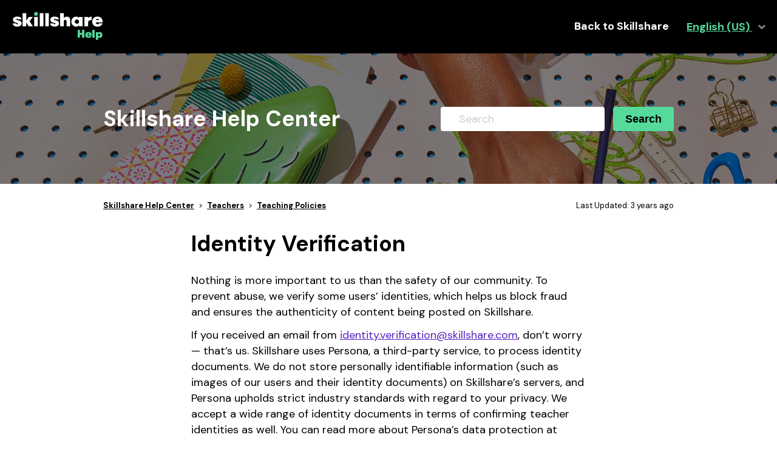

--- FILE ---
content_type: text/html; charset=utf-8
request_url: https://help.skillshare.com/hc/en-us/articles/4412500472973-Identity-Verification
body_size: 6748
content:
<!DOCTYPE html>
<html dir="ltr" lang="en-US">
<head>
  <meta charset="utf-8" />
  <!-- v26900 -->


  <title>Identity Verification &ndash; Skillshare Help Center</title>

  <meta name="csrf-param" content="authenticity_token">
<meta name="csrf-token" content="">

  <meta name="description" content="Nothing is more important to us than the safety of our community. To prevent abuse, we verify some users’ identities, which helps us..." /><meta property="og:image" content="https://help.skillshare.com/hc/theming_assets/01K9Q8E14JKDP9QS1VA6SASM5M" />
<meta property="og:type" content="website" />
<meta property="og:site_name" content="Skillshare Help Center" />
<meta property="og:title" content="Identity Verification" />
<meta property="og:description" content="Nothing is more important to us than the safety of our community. To prevent abuse, we verify some users’ identities, which helps us block fraud and ensures the authenticity of content being posted..." />
<meta property="og:url" content="https://help.skillshare.com/hc/en-us/articles/4412500472973-Identity-Verification" />
<link rel="canonical" href="https://help.skillshare.com/hc/en-us/articles/4412500472973-Identity-Verification">
<link rel="alternate" hreflang="de" href="https://help.skillshare.com/hc/de/articles/4412500472973-Identit%C3%A4tsfeststellung">
<link rel="alternate" hreflang="en-us" href="https://help.skillshare.com/hc/en-us/articles/4412500472973-Identity-Verification">
<link rel="alternate" hreflang="es-mx" href="https://help.skillshare.com/hc/es-mx/articles/4412500472973-Verificaci%C3%B3n-de-identidad">
<link rel="alternate" hreflang="fr" href="https://help.skillshare.com/hc/fr/articles/4412500472973-V%C3%A9rification-de-l-identit%C3%A9">
<link rel="alternate" hreflang="pt-br" href="https://help.skillshare.com/hc/pt-br/articles/4412500472973-Verifica%C3%A7%C3%A3o-de-identidade">
<link rel="alternate" hreflang="x-default" href="https://help.skillshare.com/hc/en-us/articles/4412500472973-Identity-Verification">

  <link rel="stylesheet" href="//static.zdassets.com/hc/assets/application-f34d73e002337ab267a13449ad9d7955.css" media="all" id="stylesheet" />
    <!-- Entypo pictograms by Daniel Bruce — www.entypo.com -->
    <link rel="stylesheet" href="//static.zdassets.com/hc/assets/theming_v1_support-e05586b61178dcde2a13a3d323525a18.css" media="all" />
  <link rel="stylesheet" type="text/css" href="/hc/theming_assets/690634/135437/style.css?digest=42432401484301">

  <link rel="icon" type="image/x-icon" href="/hc/theming_assets/01K7HH7SK9TYRMQ5E9PTBFWE5S">

    <script src="//static.zdassets.com/hc/assets/jquery-ed472032c65bb4295993684c673d706a.js"></script>
    

  <meta name="viewport" content="width=device-width, initial-scale=1, maximum-scale=1, user-scalable=no">
  <script type="text/javascript" src="/hc/theming_assets/690634/135437/script.js?digest=42432401484301"></script>
</head>
<body class="">
  
  
  

  <header class="header">
    <div class="header-inner">
        <div class="logo">
    <a title="Home" href="/hc/en-us">
      <img src="/hc/theming_assets/01K9Q8E14JKDP9QS1VA6SASM5M" alt="Skillshare Help Center Help Center home page">
    </a>
</div>
        <nav class="user-nav">
            <a href="https://skillshare.com/" class="link-main no-bold">Back to Skillshare</a>
            
              <div class="dropdown language-selector" aria-haspopup="true">
                <a class="dropdown-toggle">
                  English (US)
                </a>
                <span class="dropdown-menu dropdown-menu-end" role="menu">
                  
                    <a href="/hc/change_language/de?return_to=%2Fhc%2Fde%2Farticles%2F4412500472973-Identit%25C3%25A4tsfeststellung" dir="ltr" rel="nofollow" role="menuitem">
                      Deutsch
                    </a>
                  
                    <a href="/hc/change_language/es-mx?return_to=%2Fhc%2Fes-mx%2Farticles%2F4412500472973-Verificaci%25C3%25B3n-de-identidad" dir="ltr" rel="nofollow" role="menuitem">
                      Español (México)
                    </a>
                  
                    <a href="/hc/change_language/fr?return_to=%2Fhc%2Ffr%2Farticles%2F4412500472973-V%25C3%25A9rification-de-l-identit%25C3%25A9" dir="ltr" rel="nofollow" role="menuitem">
                      Français
                    </a>
                  
                    <a href="/hc/change_language/pt-br?return_to=%2Fhc%2Fpt-br%2Farticles%2F4412500472973-Verifica%25C3%25A7%25C3%25A3o-de-identidade" dir="ltr" rel="nofollow" role="menuitem">
                      Português do Brasil
                    </a>
                  
                </span>
              </div>
            
        </nav>
    </div>
</header>


  <main role="main">
    <div class="main-content-wrapper">
    <div class="centered-content-wrapper with-hero small">
        <div class="centered-content search">
            <div class="search-box">
                <h1 class="help-center-name">Skillshare Help Center</h1>
                <form role="search" class="search" data-search="" action="/hc/en-us/search" accept-charset="UTF-8" method="get"><input type="hidden" name="utf8" value="&#x2713;" autocomplete="off" /><input type="search" name="query" id="query" placeholder="Search" aria-label="Search" />
<input type="submit" name="commit" value="Search" /></form>
            </div>
        </div>
    </div>
    <div class="centered-content-wrapper">
        <div class="centered-content main">
            <nav class="sub-nav">
                <span><ol class="breadcrumbs">
  
    <li title="Skillshare Help Center">
      
        <a href="/hc/en-us">Skillshare Help Center</a>
      
    </li>
  
    <li title="Teachers ">
      
        <a href="/hc/en-us/categories/200244167-Teachers">Teachers </a>
      
    </li>
  
    <li title="Teaching Policies">
      
        <a href="/hc/en-us/sections/360013493092-Teaching-Policies">Teaching Policies</a>
      
    </li>
  
</ol>
</span><span>Last Updated: <time datetime="2022-07-24T20:27:52Z" title="2022-07-24T20:27:52Z" data-datetime="relative">July 24, 2022 20:27</time></span>
            </nav>
            <div class="article-width">
                <article>
                    <h1> Identity Verification</h1>
                    <div class="article-body markdown">
                        <p>Nothing is more important to us than the safety of our community. To prevent abuse, we verify some users’ identities, which helps us block fraud and ensures the authenticity of content being posted on Skillshare.</p>
<p>If you received an email from <a href="mailto:identity.verification@skillshare.com" target="_self">identity.verification@skillshare.com</a>, don’t worry — that’s us. Skillshare uses Persona, a third-party service, to process identity documents. We do not store personally identifiable information (such as images of our users and their identity documents) on Skillshare’s servers, and Persona upholds strict industry standards with regard to your privacy. We accept a wide range of identity documents in terms of confirming teacher identities as well. You can read more about Persona’s data protection at Persona’s <a href="https://support.withpersona.com/hc/articles/360057452513-Security-privacy-and-compliance-overview" target="_blank" rel="noopener">Security, privacy, and compliance overview</a>.</p>
<p>If you have any questions about identity verification in relation to your teaching on Skillshare, please feel free to reach out to <a href="mailto:identity.verification@skillshare.com" target="_self">identity.verification@skillshare.com</a>.</p>
                    </div>
                    <div class="article-attachments">
                        <ul class="attachments">
                          
                        </ul>
                    </div>
                    <div class="article-meta"></div>
                </article>
                <div class="side-column">
                    <article>
                        
  <section class="related-articles">
    
      <h3 class="related-articles-title">Related articles</h3>
    
    <ul>
      
        <li>
          <a href="/hc/en-us/related/click?data=[base64]" rel="nofollow">Intellectual Property Guidelines for Skillshare Teachers</a>
        </li>
      
        <li>
          <a href="/hc/en-us/related/click?data=[base64]%3D--f4f2a8f817ed5d846ef4591da5895cb15ab14771" rel="nofollow">Adobe Trademark Guidelines for Classes on Adobe Products</a>
        </li>
      
        <li>
          <a href="/hc/en-us/related/click?data=[base64]%3D%3D--1b0a44b4da88dbcddb0bf2614099b77e102ff53f" rel="nofollow">Teacher Programs</a>
        </li>
      
        <li>
          <a href="/hc/en-us/related/click?data=[base64]%3D--98d18a6fc3bddc8e8441c0c7557becb85c3ba1ea" rel="nofollow">Earn From Your Teaching</a>
        </li>
      
        <li>
          <a href="/hc/en-us/related/click?data=[base64]%3D--ef5d741a4f623b79e99bb3a4353c86b258d9eec1" rel="nofollow">How do I start a new class draft?</a>
        </li>
      
    </ul>
  </section>


                    </article>
                  
                  <p> <br>
  <p> <hr> <br> <p> <center> <div class="article-votes">
    <span class="article-votes-question">Was this article helpful?</span>
    <div class="article-votes-controls" role='radiogroup'>
      <a class="button article-vote article-vote-up" data-helper="vote" data-item="article" data-type="up" data-id="4412500472973" data-upvote-count="0" data-vote-count="0" data-vote-sum="0" data-vote-url="/hc/en-us/articles/4412500472973/vote" data-value="null" data-label="0 out of 0 found this helpful" data-selected-class="null" aria-selected="false" role="radio" rel="nofollow" title="Yes" href="#"></a>
      <a class="button article-vote article-vote-down" data-helper="vote" data-item="article" data-type="down" data-id="4412500472973" data-upvote-count="0" data-vote-count="0" data-vote-sum="0" data-vote-url="/hc/en-us/articles/4412500472973/vote" data-value="null" data-label="0 out of 0 found this helpful" data-selected-class="null" aria-selected="false" role="radio" rel="nofollow" title="No" href="#"></a>
    </div>
  </div>
     </center>
                </div>
            </div>
        </div>
    </div>
</div>
  </main>

    <footer class="centered-content-wrapper footer">
    <div class="centered-content">
        <div class="footer-item">
            <svg width="100" height="80" viewBox="0 0 100 80" fill="none" xmlns="http://www.w3.org/2000/svg">
              <path d="M13.7 8.69995H15.9C17.2 8.69995 18.3 9.79995 18.3 11.0999V64.5999L15.4 73.0999C15.2 73.5999 14.4 73.5999 14.2 73.0999L11.3 64.5999V11.0999C11.3 9.79995 12.3 8.69995 13.7 8.69995Z" stroke="#002333" stroke-width="2" stroke-miterlimit="10" stroke-linecap="round"/>
              <path d="M18.3 14.8999H11.3" stroke="#002333" stroke-width="2" stroke-miterlimit="10" stroke-linecap="round"/>
              <path d="M18.3 21.3999H11.3" stroke="#002333" stroke-width="2" stroke-miterlimit="10" stroke-linecap="round"/>
              <path d="M18.3 64.6C18.3 64.6 17 62.5 14.8 62.5C12.6 62.5 11.3 64.6 11.3 64.6" stroke="#002333" stroke-width="2" stroke-miterlimit="10" stroke-linecap="round"/>
              <path d="M79.2001 49.1H88.6001C90.4001 49.1 91.9001 50.6 91.9001 52.4V71.2C91.9001 73 90.4001 74.5 88.6001 74.5H52.9001C51.1001 74.5 49.6001 73 49.6001 71.2V52.3C49.6001 50.5 51.1001 49 52.9001 49H63.9001" stroke="#002333" stroke-width="2" stroke-miterlimit="10"/>
              <path d="M71.7998 71.1998C76.2181 71.1998 79.7998 67.6182 79.7998 63.2C79.7998 58.7817 76.2181 55.2 71.7998 55.2C67.3816 55.2 63.7998 58.7817 63.7998 63.2C63.7998 67.6182 67.3816 71.1998 71.7998 71.1998Z" stroke="#002333" stroke-width="2" stroke-miterlimit="10"/>
              <path d="M78.3001 52.8001H65.2001C64.2001 52.8001 63.4001 51.9001 63.7001 50.9001L64.9001 45.8001C65.1001 45.1001 65.7001 44.6001 66.4001 44.6001H77.1001C77.8001 44.6001 78.4001 45.1001 78.6001 45.8001L79.8001 50.9001C80.1001 51.8001 79.4001 52.8001 78.3001 52.8001Z" stroke="#002333" stroke-width="2" stroke-miterlimit="10"/>
              <path d="M71.7999 68.1C74.5061 68.1 76.6999 65.9063 76.6999 63.2001C76.6999 60.4939 74.5061 58.3 71.7999 58.3C69.0937 58.3 66.8999 60.4939 66.8999 63.2001C66.8999 65.9063 69.0937 68.1 71.7999 68.1Z" stroke="#002333" stroke-width="2" stroke-miterlimit="10"/>
              <path d="M56.8 49.1001C56.8 49.1001 58.2 51.6001 58.2 55.8001C58.2 60.0001 56 61.8001 56 65.0001C56 68.1001 58.1 69.4001 58.1 74.4001" stroke="#002333" stroke-width="2" stroke-miterlimit="10"/>
              <path d="M54.9002 49.0999C54.9002 49.0999 54.9002 27.5999 54.9002 17.9999C41.8001 10.6999 29.7001 15.2999 25.7001 17.2999C24.8001 17.6999 24.3 18.5999 24.3 19.4999V62.5999C24.3 64.2999 26.0001 65.4999 27.7001 64.8999C31.1001 63.5999 41.5001 61.6999 49.7001 63.9999" stroke="#002333" stroke-width="2" stroke-miterlimit="10"/>
              <path d="M54.8999 49.0999C54.8999 49.0999 54.8999 27.5999 54.8999 17.9999C67.9999 10.6999 80.0999 15.2999 84.0999 17.2999C84.9999 17.6999 85.4999 18.5999 85.4999 19.4999V49.4999" stroke="#002333" stroke-width="2" stroke-miterlimit="10"/>
              <path d="M29.8 23.1999C29.8 23.1999 40.3 19.0999 49.1 23.1999" stroke="#002333" stroke-width="2" stroke-miterlimit="10" stroke-linecap="round"/>
              <path d="M29.8 29.4001C29.8 29.4001 40.3 25.3001 49.1 29.4001" stroke="#002333" stroke-width="2" stroke-miterlimit="10" stroke-linecap="round"/>
              <path d="M29.8 35.6001C29.8 35.6001 40.3 31.5001 49.1 35.6001" stroke="#002333" stroke-width="2" stroke-miterlimit="10" stroke-linecap="round"/>
            </svg>          
            <h4>Get Started With Teaching</h4>
            <p>Here’s your roadmap to creating your first class.</p>
            <div class="btn-container">
                <a href="https://help.skillshare.com/hc/articles/4415798004493">Learn More</a>
            </div>                        
        </div>
        <div class="footer-item">
            <svg width="100" height="80" viewBox="0 0 100 80" fill="none" xmlns="http://www.w3.org/2000/svg">
              <path d="M28.5 71.5001L29.4 58.0001C30 55.3001 32.5 53.4001 35.3 53.4001H37.3C48.5 53.4001 56.3 48.1001 56.3 41.2001C56.3 36.7001 53.1 33.1001 48.7 32.5001C43.3 31.8001 38.8 36.0001 38.8 41.2001C38.8 46.7001 45 53.4001 57.9 53.4001H60.2C62.8 53.4001 65.1 55.1001 65.9 57.6001L67.7 64.0001" stroke="#002333" stroke-width="2" stroke-miterlimit="10" stroke-linecap="round" stroke-linejoin="round"/>
              <path d="M33.5 26.9999C34.4 26.2999 35.6 25.7999 36.9 25.7999H38.7C49.2 25.7999 56.3 20.6999 55.8 14.1999C55.5 10.5999 52.6 7.49995 49 6.99995C44.1 6.29995 40 10.0999 40 14.7999C40 19.7999 45.6 25.7999 57.2 25.7999H60C62.9 25.7999 65.5 28.0999 65.8 30.9999L66.2 34.3999" stroke="#002333" stroke-width="2" stroke-miterlimit="10" stroke-linecap="round" stroke-linejoin="round"/>
              <path d="M38.8 42.3C23 42.3 17.7 36 17.7 30.8C17.7 25.9 22 22 27.1 22.7C30.8 23.2 33.8 26.4 34.1 30.1C34.7 36.8 27.2 42.2 16.4 42.2C13.6 42.2 11.3 44.3 11.1 47L9.5 63.2" stroke="#002333" stroke-width="2" stroke-miterlimit="10" stroke-linecap="round" stroke-linejoin="round"/>
              <path d="M39.6001 39.1C39.6001 39.1 44.6001 39.5 47.8001 36.3C50.8001 39.3 55.2001 39.2001 55.2001 39.2001" stroke="#002333" stroke-width="2" stroke-miterlimit="10" stroke-linecap="round" stroke-linejoin="round"/>
              <path d="M31.6001 25C31.6001 25 28.4001 27.4 24.2001 28.7C20.0001 29.9 18.1001 29.9 18.1001 29.9" stroke="#002333" stroke-width="2" stroke-miterlimit="10" stroke-linecap="round" stroke-linejoin="round"/>
              <path d="M88.6001 35.2001H80.8001V27.4C80.8001 26.3 79.9001 25.3 78.7001 25.3H74.6001C73.5001 25.3 72.5001 26.2 72.5001 27.4V35.2001H64.7001C63.6001 35.2001 62.6001 36.1 62.6001 37.3V41.4001C62.6001 42.5001 63.5001 43.5 64.7001 43.5H72.5001V51.3C72.5001 52.4 73.4001 53.4001 74.6001 53.4001H78.7001C79.8001 53.4001 80.8001 52.5 80.8001 51.3V43.5H88.6001C89.7001 43.5 90.7001 42.6001 90.7001 41.4001V37.3C90.7001 36.1 89.8001 35.2001 88.6001 35.2001Z" stroke="#002333" stroke-width="2" stroke-miterlimit="10"/>
              <path d="M40.6001 16.8L44.2001 12.4C44.8001 11.7 45.7001 11.2 46.6001 11.2H49.1001C50.0001 11.2 50.9001 11.6 51.5001 12.3L55.1001 16.7" stroke="#002333" stroke-width="2" stroke-miterlimit="10" stroke-linecap="round" stroke-linejoin="round"/>
            </svg>            
            <h4>Community Guidelines</h4>
            <p>Our Community Guidelines protect our teachers and students - the pulse of Skillshare.</p>
            <div class="btn-container">
                <a href="https://help.skillshare.com/hc/articles/204536438">Learn More</a>
            </div>                    
        </div>
        <div class="footer-item">
            <?xml version="1.0" encoding="UTF-8"?>
            <svg xmlns="http://www.w3.org/2000/svg" width="60" height="80" viewBox="0 0 20 16" fill="none">
              <path fill-rule="evenodd" clip-rule="evenodd" d="M0 2C0 0.895431 0.895431 0 2 0H18C19.1046 0 20 0.895431 20 2V14C20 15.1046 19.1046 16 18 16H2C0.895431 16 0 15.1046 0 14V2ZM2 1H18C18.0896 1 18.1764 1.01178 18.2591 1.03389L10.3536 8.93938C10.1583 9.13464 9.84175 9.13464 9.64649 8.93938L1.74098 1.03387C1.82359 1.01178 1.91042 1 2 1ZM1.03387 1.74098C1.01178 1.82359 1 1.91042 1 2V14C1 14.0896 1.01178 14.1764 1.03389 14.2591L7.29293 8.00004L1.03387 1.74098ZM1.74104 14.9661C1.82363 14.9882 1.91044 15 2 15H18C18.0896 15 18.1764 14.9882 18.259 14.9661L12 8.70714L11.0607 9.64648C10.4749 10.2323 9.52517 10.2323 8.93938 9.64649L8.00004 8.70714L1.74104 14.9661ZM18.9661 14.259C18.9882 14.1764 19 14.0896 19 14V2C19 1.91044 18.9882 1.82363 18.9661 1.74104L12.7071 8.00004L18.9661 14.259Z" fill="#002333"></path>
            </svg>
            <h4>Get in Touch</h4>
            <p>Need help? Get in touch with one of our teams.</p>
            <div class="btn-container">
                <a href="https://help.skillshare.com/hc/articles/205312177">Learn More</a>
            </div>                    
        </div>        
    </div>
</footer>



  <!-- / -->

  
  <script src="//static.zdassets.com/hc/assets/en-us.bbb3d4d87d0b571a9a1b.js"></script>
  

  <script type="text/javascript">
  /*

    Greetings sourcecode lurker!

    This is for internal Zendesk and legacy usage,
    we don't support or guarantee any of these values
    so please don't build stuff on top of them.

  */

  HelpCenter = {};
  HelpCenter.account = {"subdomain":"skillshare","environment":"production","name":"Skillshare"};
  HelpCenter.user = {"identifier":"da39a3ee5e6b4b0d3255bfef95601890afd80709","email":null,"name":"","role":"anonymous","avatar_url":"https://assets.zendesk.com/hc/assets/default_avatar.png","is_admin":false,"organizations":[],"groups":[]};
  HelpCenter.internal = {"asset_url":"//static.zdassets.com/hc/assets/","web_widget_asset_composer_url":"https://static.zdassets.com/ekr/snippet.js","current_session":{"locale":"en-us","csrf_token":null,"shared_csrf_token":null},"usage_tracking":{"event":"article_viewed","data":"[base64]","url":"https://help.skillshare.com/hc/activity"},"current_record_id":"4412500472973","current_record_url":"/hc/en-us/articles/4412500472973-Identity-Verification","current_record_title":"Identity Verification","current_text_direction":"ltr","current_brand_id":135437,"current_brand_name":"Skillshare","current_brand_url":"https://skillshare.zendesk.com","current_brand_active":true,"current_path":"/hc/en-us/articles/4412500472973-Identity-Verification","show_autocomplete_breadcrumbs":true,"user_info_changing_enabled":false,"has_user_profiles_enabled":false,"has_end_user_attachments":true,"user_aliases_enabled":false,"has_anonymous_kb_voting":true,"has_multi_language_help_center":true,"show_at_mentions":false,"embeddables_config":{"embeddables_web_widget":false,"embeddables_help_center_auth_enabled":false,"embeddables_connect_ipms":false},"answer_bot_subdomain":"static","gather_plan_state":"subscribed","has_article_verification":false,"has_gather":true,"has_ckeditor":false,"has_community_enabled":false,"has_community_badges":true,"has_community_post_content_tagging":false,"has_gather_content_tags":true,"has_guide_content_tags":true,"has_user_segments":true,"has_answer_bot_web_form_enabled":false,"has_garden_modals":false,"theming_cookie_key":"hc-da39a3ee5e6b4b0d3255bfef95601890afd80709-2-preview","is_preview":false,"has_search_settings_in_plan":true,"theming_api_version":1,"theming_settings":{"color_1":"rgba(85, 218, 155, 1)","color_2":"rgba(0, 0, 0, 1)","color_3":"rgba(36, 194, 242, 1)","color_4":"rgba(105, 39, 239, 1)","color_5":"rgba(244, 244, 244, 1)","font_1":"Helvetica, Arial, sans-serif","font_2":"Helvetica, Arial, sans-serif","logo":"/hc/theming_assets/01K9Q8E14JKDP9QS1VA6SASM5M","favicon":"/hc/theming_assets/01K7HH7SK9TYRMQ5E9PTBFWE5S"},"has_pci_credit_card_custom_field":false,"help_center_restricted":false,"is_assuming_someone_else":false,"flash_messages":[],"user_photo_editing_enabled":true,"user_preferred_locale":"en-us","base_locale":"en-us","login_url":"https://skillshare.zendesk.com/access?locale=en-us\u0026brand_id=135437\u0026return_to=https%3A%2F%2Fhelp.skillshare.com%2Fhc%2Fen-us%2Farticles%2F4412500472973-Identity-Verification","has_alternate_templates":false,"has_custom_statuses_enabled":true,"has_hc_generative_answers_setting_enabled":true,"has_generative_search_with_zgpt_enabled":false,"has_suggested_initial_questions_enabled":false,"has_guide_service_catalog":true,"has_service_catalog_search_poc":false,"has_service_catalog_itam":false,"has_csat_reverse_2_scale_in_mobile":false,"has_knowledge_navigation":false,"has_unified_navigation":false,"has_unified_navigation_eap_access":true,"has_csat_bet365_branding":false,"version":"v26900","dev_mode":false};
</script>

  
  <script src="//static.zdassets.com/hc/assets/moment-3b62525bdab669b7b17d1a9d8b5d46b4.js"></script>
  <script src="//static.zdassets.com/hc/assets/hc_enduser-3fe137bd143765049d06e1494fc6f66f.js"></script>
  
  
</body>
</html>

--- FILE ---
content_type: text/javascript; charset=utf-8
request_url: https://help.skillshare.com/hc/theming_assets/690634/135437/script.js?digest=42432401484301
body_size: 2165
content:
/*
 * jQuery v1.9.1 included
 */

$(document).ready(function() {
  const redirectArticleIds = {
    '204540948': 'https://help.skillshare.com/hc/en-us/articles/4415798004493',
    '204541708': 'https://help.skillshare.com/hc/en-us/articles/4416498370829',
    '204541788': 'https://help.skillshare.com/hc/en-us/articles/360044058112',
    '204543318': 'https://help.skillshare.com/hc/en-us/articles/4415798004493',
    '204543348': 'https://help.skillshare.com/hc/en-us/articles/4415798004493',
    '204543358': 'https://help.skillshare.com/hc/en-us/articles/4416715890701',
    '204543738': 'https://help.skillshare.com/hc/en-us/articles/4416497157005',
    '204545168': 'https://help.skillshare.com/hc/en-us/articles/4416210797837',
    '204546168': 'https://help.skillshare.com/hc/en-us/articles/4415929771021',
    '205221257': 'https://help.skillshare.com/hc/en-us/articles/115001701651',
    '205222187': 'https://help.skillshare.com/hc/en-us/articles/4415798004493',
    '205222197': 'https://help.skillshare.com/hc/en-us/articles/4416716119949',
    '205222217': 'https://help.skillshare.com/hc/en-us/articles/4415798004493',
    '205222327': 'https://help.skillshare.com/hc/en-us/articles/4415798485389',
    '205222457': 'https://help.skillshare.com/hc/en-us/articles/4416241657357',
    '205222577': 'https://help.skillshare.com/hc/en-us/articles/205220897',
    '205222587': 'https://help.skillshare.com/hc/en-us/articles/4416715659789',
    '205222597': 'https://help.skillshare.com/hc/en-us/articles/4416715720077',
    '205222607': 'https://help.skillshare.com/hc/en-us/articles/4416700084493',
    '205222617': 'https://help.skillshare.com/hc/en-us/articles/4416707786253',
    '205222627': 'https://help.skillshare.com/hc/en-us/articles/4416715878413',
    '205222637': 'https://help.skillshare.com/hc/en-us/articles/4416715857805',
    '205222657': 'https://help.skillshare.com/hc/en-us/articles/4416498545165',
    '205222697': 'https://help.skillshare.com/hc/en-us/articles/4415798406285',
    '205222707': 'https://help.skillshare.com/hc/en-us/articles/4415931971853',
    '205222727': 'https://help.skillshare.com/hc/en-us/articles/4415931971853',
    '205222737': 'https://help.skillshare.com/hc/en-us/articles/4415929771021',
    '205222747': 'https://help.skillshare.com/hc/en-us/articles/4415932623117',
    '206225968': 'https://help.skillshare.com/hc/en-us/articles/4415798485389',
    '212061928': 'https://help.skillshare.com/hc/en-us/articles/4416234331021',
    '215087468': 'https://help.skillshare.com/hc/en-us/articles/4416716119949',
    '215105638': 'https://help.skillshare.com/hc/en-us/articles/4415798004493',
    '215143968': 'https://help.skillshare.com/hc/en-us/articles/4416497157005',
    '215282567': 'https://help.skillshare.com/hc/en-us/articles/4416241657357',
    '217381697': 'https://help.skillshare.com/hc/en-us/articles/4416241657357',
    '217928058': 'https://help.skillshare.com/hc/en-us/articles/4415798406285',
    '218004327': 'https://help.skillshare.com/hc/en-us/articles/4416715864973',
    '218294567': 'https://help.skillshare.com/hc/en-us/articles/4416707828237',
    '219044067': 'https://help.skillshare.com/hc/en-us/articles/205222447',
    '360038139031': 'https://help.skillshare.com/hc/en-us/articles/4415798004493',
    '360061292951': 'https://help.skillshare.com/hc/en-us/articles/4416708173069',
    '360000600231': 'https://help.skillshare.com/hc/en-us/articles/4415798406285',
    '360038174731': 'https://help.skillshare.com/hc/en-us/articles/4416715720077',
    '360000739511': 'https://help.skillshare.com/hc/en-us/articles/4415929771021',
    '360038174991': 'https://help.skillshare.com/hc/en-us/articles/4416498370829',
    '360042522251': 'https://help.skillshare.com/hc/en-us/articles/4416497157005',
    '360038174571': 'https://help.skillshare.com/hc/en-us/articles/4416497157005',
    '360038174771': 'https://help.skillshare.com/hc/en-us/articles/4416498370829',
    '360038175051': 'https://help.skillshare.com/hc/en-us/articles/4416498707341',
    '115004227568': 'https://help.skillshare.com/hc/en-us/articles/4416497157005',
    '360038174851': 'https://help.skillshare.com/hc/en-us/articles/4416498370829',
    '115001027992': 'https://help.skillshare.com/hc/en-us/articles/360044058112',
    '115001027832': 'https://help.skillshare.com/hc/en-us/articles/4416229080973',
    '360000464652': 'https://help.skillshare.com/hc/en-us/articles/4415931971853',
    '360043931491': 'https://help.skillshare.com/hc/en-us/articles/4415798406285',
    '360018502951': 'https://help.skillshare.com/hc/en-us/articles/4416205995789',
    '360018232832': 'https://help.skillshare.com/hc/en-us/articles/4416205995789',

    '14961286506765': 'https://legal.skillshare.com/hc/en-us/articles/27190392830093-Skillshare-Student-Referral-Program-Terms-and-Conditions',
    '18198362895501': 'https://legal.skillshare.com/hc/en-us/articles/27190429799053-Skillshare-1-on-1-Sessions-Participant-Terms-and-Conditions',
    '25593384497165': 'https://legal.skillshare.com/hc/en-us/articles/27189957218573-Skillshare-Gift-Membership-Terms-and-Conditions',
    '19296313924749': 'https://legal.skillshare.com/hc/en-us/articles/27190305239693-Skillshare-Live-Sessions-Participant-Terms-and-Conditions',
    '18769016659853': 'https://legal.skillshare.com/hc/en-us/articles/27190483287437-Skillshare-1-on-1-Session-Host-Terms-and-Conditions',
    '19293162773901': 'https://legal.skillshare.com/hc/en-us/articles/27190202527245-Skillshare-Live-Sessions-Host-Terms-and-Conditions',
    '15464223293453': 'https://legal.skillshare.com/hc/en-us/articles/27190093580301-November-December-2023-Teach-Challenge-Terms-Conditions',
    '20904366403981': 'https://legal.skillshare.com/hc/en-us/articles/27190099881229-January-February-2024-Teach-Challenge-Terms-Conditions',
    '15459815993485': 'https://legal.skillshare.com/hc/en-us/articles/27190149851277-September-October-2023-Teach-Challenge-Terms-Conditions',
    '26813040893965': 'https://legal.skillshare.com/hc/en-us/articles/27190613750285-Skillshare-1-on-1-Sessions-Buy-One-Get-One-Free-Offer-Terms-and-Conditions',
    '24473309474701': 'https://legal.skillshare.com/hc/en-us/articles/27190742784013-Skillshare-Community-Marketplace-Survey-Official-Rules',
    '25116052914701': 'https://legal.skillshare.com/hc/en-us/articles/27191295590157-Skillshare-Student-Referral-2024-Giveaway-Official-Rules',
    '24891312903693': 'https://legal.skillshare.com/hc/en-us/articles/27190896180237-Skillshare-Procreate-Giveaway-Official-Rules',
    '26960740069005': 'https://legal.skillshare.com/hc/en-us/articles/27190668202893-Skillshare-Dream-Job-Week-1-on-1-Giveaway-Official-Rules',
    '22313544718093': 'https://legal.skillshare.com/hc/en-us/articles/27190873763853-Skillshare-December-2023-iPad-Giveaway-Official-Rules',
    '26688040675469': 'https://legal.skillshare.com/hc/en-us/articles/27190660397197-Skillshare-1-on-1-Sessions-Spring-2024-Challenge',
    '23693432922509': 'https://legal.skillshare.com/hc/en-us/articles/27190816361741-Rising-Teacher-Leap-Year-2024-Publishing-Contest',
    '24803198943885': 'https://legal.skillshare.com/hc/en-us/articles/27190722098445-Top-Teacher-Publishing-Sprint-April-May-2024',

  }

  const currentUrl = window.location.href;
  for (const key in redirectArticleIds) {
    const regex = new RegExp(`\\b${key}\\b`);
    if (regex.test(currentUrl)) {
      window.location.href = redirectArticleIds[key];
      break;
    }
  }
  
  //For updating default description in DSA email
  var ticketForm = location.search.split('ticket_form_id=');
  if (ticketForm.length > 1) {
    ticketForm = ticketForm[1];
    if(ticketForm == 23356469703693) {
          $('#request_description').val('Please provide a sufficiently substantiated explanation of the reasons why you believe the information in question to constitute illegal content under Article 3(h) of Regulation (EU) 2022/2065 of the Digital Services Act.');
        }
  } else {
    // Handle the case when the array doesn't have the expected structure
    console.error('Invalid ticket_form_id in the URL');
  }
  
  var teacherHandbookCategoryId = 200247338;
  
  // // remove teacher-related categories for end users
  // if ($.inArray(HelpCenter.user.role, ['anonymous', 'end_user']) > -1) {
  //   $(".category-tree section.category").each(function(index, el) {
  //     var categoryHref = $(this).find('h2 a').attr('href');
  //     var categoryPath = categoryHref.substr(categoryHref.lastIndexOf('/') + 1, categoryHref.length - 1);
  //     var categoryId = categoryPath.substr(0, categoryPath.indexOf('-'));
  //     if (categoryId == teacherHandbookCategoryId) {
  //       $(this).remove();
  //     }
  //   });
  // }
  
  var flex;
  if (navigator.userAgent.indexOf('Safari') != -1 && navigator.userAgent.indexOf('Chrome') == -1) {
    flex = '-webkit-flex';
  } else {
    flex = 'flex';
  }
  
  $(".category-tree").css('display', flex);

  // toggle categories and sections on the home page
  // $(".category-tree").on("click", "h2 a, h3 a", function() {
  //   $(this).parent().nextAll().toggle();
  //   return false;
  // });
  
  // toggle section on section click
  //$(".category-tree").on("click", "section.section", function() {
    //$(this).find("h3").nextAll().toggle();
    //return false;
  //});

  // social share popups
  $(".share a").click(function(e) {
    e.preventDefault();
    window.open(this.href, "", "height = 500, width = 500");
  });

  // toggle the share dropdown in communities
  $(".share-label").on("click", function(e) {
    e.stopPropagation();
    var isSelected = this.getAttribute("aria-selected") == "true";
    this.setAttribute("aria-selected", !isSelected);
    $(".share-label").not(this).attr("aria-selected", "false");
  });

  $(document).on("click", function() {
    $(".share-label").attr("aria-selected", "false");
  });

  // show form controls when the textarea receives focus or backbutton is used and value exists
  var $answerbodyTextarea = $(".answer-body textarea"),
      $answerFormControls = $(".answer-form-controls"),
      $commentContainerTextarea = $(".comment-container textarea"),
      $commentContainerFormControls = $(".comment-form-controls");

  $answerbodyTextarea.one("focus", function() {
    $answerFormControls.show();
  });

  $commentContainerTextarea.one("focus", function() {
    $commentContainerFormControls.show();
  });

  if($commentContainerTextarea.val() !== "") {
    $commentContainerFormControls.show();
  }

  if($answerbodyTextarea.val() !== "") {
    $answerFormControls.show();
  }
});